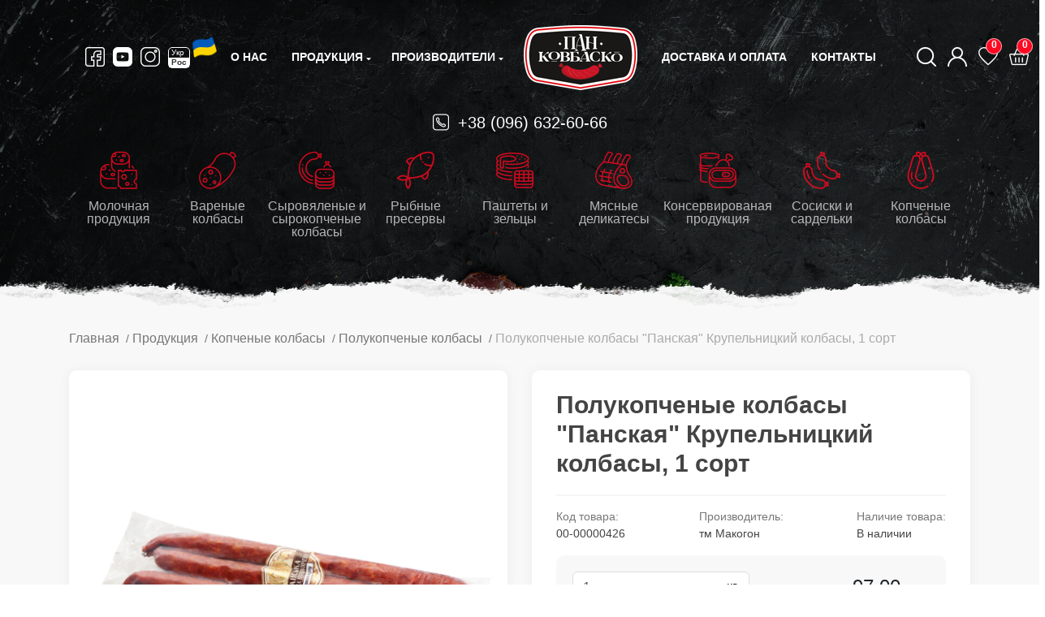

--- FILE ---
content_type: text/html; charset=utf-8
request_url: https://pankovbasko.com/ru/product/kr-n-k-panskaya
body_size: 11059
content:

<!DOCTYPE html>
<html dir="ltr" lang="ru" class="desktop portrait no-js">
<head>
<title>Полукопченые колбасы &quot;Панская&quot; Крупельницкий колбасы, 1 сорт | купить по лучшим ценам.</title>
<meta name="description" content="Полукопченые колбасы &quot;Панская&quot; Крупельницкий колбасы, 1 сорт в интернет-магазине Пан Ковбаско. Тел: (096) 632-60-66. Доставка, качество продукции от производителя." />
<meta name="keywords" content="Полукопченые колбасы &quot;Панская&quot; Крупельницкий колбасы, 1 сорт" />
<meta charset="UTF-8">
<meta name="viewport" content="width=device-width, initial-scale=1">
<meta http-equiv="X-UA-Compatible" content="IE=edge">
<!-- Open Graph -->
<meta property=og:title content="Полукопченые колбасы &quot;Панская&quot; Крупельницкий колбасы, 1 сорт | купить по лучшим ценам.">
<meta property=og:description content="Полукопченые колбасы &quot;Панская&quot; Крупельницкий колбасы, 1 сорт в интернет-магазине Пан Ковбаско. Тел: (096) 632-60-66. Доставка, качество продукции от производителя.">
<meta property=og:url content="https://pankovbasko.com/ru/product/kr-n-k-panskaya">
<meta property=og:image content="/Contents/images/header-logo.png">

<link rel="alternate" href="https://pankovbasko.com/ua/product/kr-n-k-panskaya" hreflang="uk" />
<link rel="alternate" href="https://pankovbasko.com/ru/product/kr-n-k-panskaya" hreflang="ru" />
<link rel="canonical" href="https://pankovbasko.com/ru/product/kr-n-k-panskaya" />

<meta name="google-site-verification" content="2qBImA0rTsCC1UnjFdvOFNSHHp3gLV5WftN4cdDdXA4" />
<link href="/favicon.ico?v=1706201115" rel="icon">
<link href="/Contents/fonts/flaticon/font/Flaticon.ttf" rel="preload" as="font" type="font/ttf" crossorigin="anonymous">
<link href="/Contents/fonts/flaticon/font/Flaticon.woff" rel="preload" as="font" type="font/woff" crossorigin="anonymous">
<link href="/Contents/fonts/flaticon/font/Flaticon.woff2" rel="preload" as="font" type="font/woff2" crossorigin="anonymous">
<link href="/Styles/Layout?v=H5xGDbVew_2QXhVW6_xkpHsSKXputtb93XMhg8lvpdU1" rel="stylesheet"/>



<!-- <link rel="stylesheet" href="~/Contents/css/bootstrap.min.css"> -->
<!-- <link rel="stylesheet" href="~/Scripts/libraries/OwlCarousel2-2.3.4/dist/assets/owl.carousel.min.css"> -->
<!-- <link rel="stylesheet" href="~/Scripts/libraries/OwlCarousel2-2.3.4/dist/assets/owl.theme.default.min.css"> -->
<!-- <link rel="stylesheet" href="~/Contents/fonts/flaticon/font/flaticon.css"> -->
<!-- <link rel="stylesheet" href="~/Contents/css/style.css"> -->
<link rel="preconnect" href="https://www.google-analytics.com">
<link rel="dns-prefetch" href="https://www.google-analytics.com">
<!-- Mikromarkup -->


<script>
document.documentElement.className = document.documentElement.className.replace("no-js", "js");
</script>
</head>
<body class="common-home ">

<div class="swipe-shadow" data-swipeMenu-shadow></div>
<div class="swipe" data-swipeMenu-container>
<div class="swipe-container">
<div class="swipe-menu">
<div class="swipe-menu-title">
<h3>Каталог</h3>
<button type="button" title="Close" class="menu-close" data-swiperMenu-close><i class="flaticon-cancel"></i></button>
</div>
<ul>
 <li class="mobile-menu-item mobile-dropdown-menu">
<div class="mobile-menu-link" data-menu-link-block>
<a class="mobile-menu-link-dropdown" href="/ru/catalog/molochnaya-produkchuya/all">
Молочная продукция
</a>
<div class="mobile-menu-arrow" data-menu-link-arrow>
<i class="flaticon-down-arrow-1"></i>
</div>
</div>
<div class="mobile-submenu-dropdown" data-menu-dropdown-block>
<ul class="mobile-submenu-list">
 <li class="mobile-submenu-item">
<a class="mobile-menu-link" href="/ru/catalog/sur/all">Сыр</a>
</li>
 <li class="mobile-submenu-item">
<a class="mobile-menu-link" href="/ru/catalog/smetana/all">Сметана </a>
</li>
 <li class="mobile-submenu-item">
<a class="mobile-menu-link" href="/ru/catalog/sladkosluvochnoe-maslo/all">Сливочное масло</a>
</li>
 <li class="mobile-submenu-item">
<a class="mobile-menu-link" href="/ru/catalog/jogurtu/all">Йогурты</a>
</li>
 <li class="mobile-submenu-item">
<a class="mobile-menu-link" href="/ru/catalog/smetankovi-musu/all">Сметанный мусс</a>
</li>
 <li class="mobile-submenu-item">
<a class="mobile-menu-link" href="/ru/catalog/moloko/all">Молоко</a>
</li>
 <li class="mobile-submenu-item">
<a class="mobile-menu-link" href="/ru/catalog/kefur-u-ryazhenka/all">Кефир и ряженка</a>
</li>
 </ul>
</div>
</li>
 <li class="mobile-menu-item mobile-dropdown-menu">
<div class="mobile-menu-link" data-menu-link-block>
<a class="mobile-menu-link-dropdown" href="/ru/catalog/varenue-kolbasu/all">
Вареные колбасы
</a>
<div class="mobile-menu-arrow" data-menu-link-arrow>
<i class="flaticon-down-arrow-1"></i>
</div>
</div>
<div class="mobile-submenu-dropdown" data-menu-dropdown-block>
<ul class="mobile-submenu-list">
 <li class="mobile-submenu-item">
<a class="mobile-menu-link" href="/ru/catalog/varenue-kolbasu/all">Вареные колбасы</a>
</li>
 <li class="mobile-submenu-item">
<a class="mobile-menu-link" href="/ru/catalog/varenue-shpukachku/all">Вареные шпикачки</a>
</li>
 </ul>
</div>
</li>
 <li class="mobile-menu-item mobile-dropdown-menu">
<div class="mobile-menu-link" data-menu-link-block>
<a class="mobile-menu-link-dropdown" href="/ru/catalog/surovyalenue-u-surokopchenue-kolbasu/all">
Сыровяленые и сырокопченые колбасы
</a>
<div class="mobile-menu-arrow" data-menu-link-arrow>
<i class="flaticon-down-arrow-1"></i>
</div>
</div>
<div class="mobile-submenu-dropdown" data-menu-dropdown-block>
<ul class="mobile-submenu-list">
 <li class="mobile-submenu-item">
<a class="mobile-menu-link" href="/ru/catalog/surovyalenue-kolbasu/all">Сыровяленые колбасы</a>
</li>
 <li class="mobile-submenu-item">
<a class="mobile-menu-link" href="/ru/catalog/surokopchenue-kolbasu/all">Сырокопченые колбасы</a>
</li>
 <li class="mobile-submenu-item">
<a class="mobile-menu-link" href="/ru/catalog/sneku/all">Снеки</a>
</li>
 </ul>
</div>
</li>
 <li class="mobile-menu-item mobile-dropdown-menu">
<div class="mobile-menu-link" data-menu-link-block>
<a class="mobile-menu-link-dropdown" href="/ru/catalog/rubnue-preservu/all">
Рыбные пресервы
</a>
<div class="mobile-menu-arrow" data-menu-link-arrow>
<i class="flaticon-down-arrow-1"></i>
</div>
</div>
<div class="mobile-submenu-dropdown" data-menu-dropdown-block>
<ul class="mobile-submenu-list">
 <li class="mobile-submenu-item">
<a class="mobile-menu-link" href="/ru/catalog/salaka/all">Салака</a>
</li>
 <li class="mobile-submenu-item">
<a class="mobile-menu-link" href="/ru/catalog/skumbruya/all">Скумбрия</a>
</li>
 <li class="mobile-submenu-item">
<a class="mobile-menu-link" href="/ru/catalog/seld/all">Сельдь</a>
</li>
 <li class="mobile-submenu-item">
<a class="mobile-menu-link" href="/ru/catalog/neskolko/all">Килька</a>
</li>
 <li class="mobile-submenu-item">
<a class="mobile-menu-link" href="/ru/catalog/muduu/all">Мидии</a>
</li>
 <li class="mobile-submenu-item">
<a class="mobile-menu-link" href="/ru/catalog/losos/all">Лосось</a>
</li>
 <li class="mobile-submenu-item">
<a class="mobile-menu-link" href="/ru/catalog/kulunaruya/all">Кулинария</a>
</li>
 </ul>
</div>
</li>
 <li class="mobile-menu-item mobile-dropdown-menu">
<div class="mobile-menu-link" data-menu-link-block>
<a class="mobile-menu-link-dropdown" href="/ru/catalog/pashtetu-u-zelchu/all">
Паштеты и зельцы
</a>
<div class="mobile-menu-arrow" data-menu-link-arrow>
<i class="flaticon-down-arrow-1"></i>
</div>
</div>
<div class="mobile-submenu-dropdown" data-menu-dropdown-block>
<ul class="mobile-submenu-list">
 <li class="mobile-submenu-item">
<a class="mobile-menu-link" href="/ru/catalog/zelchu-u-saltusonu/all">Зельцы и салтисоны</a>
</li>
 <li class="mobile-submenu-item">
<a class="mobile-menu-link" href="/ru/catalog/pashtetu/all">Паштеты</a>
</li>
 <li class="mobile-submenu-item">
<a class="mobile-menu-link" href="/ru/catalog/luvernue-kolbasu/all">Ливерные колбасы</a>
</li>
 </ul>
</div>
</li>
 <li class="mobile-menu-item mobile-dropdown-menu">
<div class="mobile-menu-link" data-menu-link-block>
<a class="mobile-menu-link-dropdown" href="/ru/catalog/myasnue-delukatesu/all">
Мясные деликатесы
</a>
<div class="mobile-menu-arrow" data-menu-link-arrow>
<i class="flaticon-down-arrow-1"></i>
</div>
</div>
<div class="mobile-submenu-dropdown" data-menu-dropdown-block>
<ul class="mobile-submenu-list">
 <li class="mobile-submenu-item">
<a class="mobile-menu-link" href="/ru/catalog/myasnue-delukatesu-varenue/all">Мясные деликатесы вареные</a>
</li>
 <li class="mobile-submenu-item">
<a class="mobile-menu-link" href="/ru/catalog/myasnue-delukatesu-pechenue/all">Мясные деликатесы печеные</a>
</li>
 <li class="mobile-submenu-item">
<a class="mobile-menu-link" href="/ru/catalog/myasnue-delukatesu-kopchenue/all">Мясные деликатесы копченые</a>
</li>
 <li class="mobile-submenu-item">
<a class="mobile-menu-link" href="/ru/catalog/krovyanaya-kolbasa/all">Кровяная колбаса</a>
</li>
 <li class="mobile-submenu-item">
<a class="mobile-menu-link" href="/ru/catalog/myasnue-ruletu/all">Мясные рулеты</a>
</li>
 <li class="mobile-submenu-item">
<a class="mobile-menu-link" href="/ru/catalog/myasnue-delukatesu-surokopchenue/all">Мясные деликатесы сырокопченые</a>
</li>
 <li class="mobile-submenu-item">
<a class="mobile-menu-link" href="/ru/catalog/farsh/all">Фарш</a>
</li>
 <li class="mobile-submenu-item">
<a class="mobile-menu-link" href="/ru/catalog/produkchuya-uz-sala/all">Продукция из сала</a>
</li>
 </ul>
</div>
</li>
 <li class="mobile-menu-item mobile-dropdown-menu">
<div class="mobile-menu-link" data-menu-link-block>
<a class="mobile-menu-link-dropdown" href="/ru/catalog/konservu/all">
Консервированая продукция
</a>
<div class="mobile-menu-arrow" data-menu-link-arrow>
<i class="flaticon-down-arrow-1"></i>
</div>
</div>
<div class="mobile-submenu-dropdown" data-menu-dropdown-block>
<ul class="mobile-submenu-list">
 <li class="mobile-submenu-item">
<a class="mobile-menu-link" href="/ru/catalog/konservu/all">Консервы</a>
</li>
 <li class="mobile-submenu-item">
<a class="mobile-menu-link" href="/ru/catalog/tushenku/all">Тушенки</a>
</li>
 <li class="mobile-submenu-item">
<a class="mobile-menu-link" href="/ru/catalog/sousu/all">Соусы</a>
</li>
 </ul>
</div>
</li>
 <li class="mobile-menu-item mobile-dropdown-menu">
<div class="mobile-menu-link" data-menu-link-block>
<a class="mobile-menu-link-dropdown" href="/ru/catalog/sosusku-u-sardelku/all">
Сосиски и сардельки
</a>
<div class="mobile-menu-arrow" data-menu-link-arrow>
<i class="flaticon-down-arrow-1"></i>
</div>
</div>
<div class="mobile-submenu-dropdown" data-menu-dropdown-block>
<ul class="mobile-submenu-list">
 <li class="mobile-submenu-item">
<a class="mobile-menu-link" href="/ru/catalog/sardelku/all">Сардельки</a>
</li>
 <li class="mobile-submenu-item">
<a class="mobile-menu-link" href="/ru/catalog/sosusku/all">Сосиски</a>
</li>
 </ul>
</div>
</li>
 <li class="mobile-menu-item mobile-dropdown-menu">
<div class="mobile-menu-link" data-menu-link-block>
<a class="mobile-menu-link-dropdown" href="/ru/catalog/kopchenue-kolbasu/all">
Копченые колбасы
</a>
<div class="mobile-menu-arrow" data-menu-link-arrow>
<i class="flaticon-down-arrow-1"></i>
</div>
</div>
<div class="mobile-submenu-dropdown" data-menu-dropdown-block>
<ul class="mobile-submenu-list">
 <li class="mobile-submenu-item">
<a class="mobile-menu-link" href="/ru/catalog/polukopchenue-kolbasu/all">Полукопченые колбасы</a>
</li>
 <li class="mobile-submenu-item">
<a class="mobile-menu-link" href="/ru/catalog/vareno-kopchenue-kolbasu/all">Варено-копченые колбасы</a>
</li>
 <li class="mobile-submenu-item">
<a class="mobile-menu-link" href="/ru/catalog/vetchunnue-kolbasu/all">Ветчинные колбасы</a>
</li>
 <li class="mobile-submenu-item">
<a class="mobile-menu-link" href="/ru/catalog/kolbasu-kolchamu/all">Колбасы кольцами</a>
</li>
 <li class="mobile-submenu-item">
<a class="mobile-menu-link" href="/ru/catalog/kopchenue-shpukachku/all">Копченые шпикачки</a>
</li>
 <li class="mobile-submenu-item">
<a class="mobile-menu-link" href="/ru/catalog/kolbaski-dlya-grilya/all">Колбаски для гриля</a>
</li>
 </ul>
</div>
</li>
 </ul>
<div class="swipe-menu-title">
<h3>Меню</h3>
</div>
<ul>

<li class="mobile-item">
<a href="/ru/manufacturers" title="Производители">
Производители
</a>
</li>
<li class="mobile-item">
<a href="/ru/aboutus" title="О нас" id="wishlist-total">
<span>О нас</span>
</a>
</li>
<li class="mobile-item">
<a href="/ru/delivery" title="Доставка и оплата">
<span>Доставка и оплата</span>
</a>
</li>
<li class="mobile-menu-item">
<a href="/ru/contacts" title="Контакты">
Контакты
</a>
</li>
<li class="mobile-menu-item">
<div class="d-flex">
<a href="https://facebook.com/pan.kovbasko/" class="header-icon-link social-link" target="_blank" rel="nofollow">
<i class="flaticon-facebook"></i>
</a>
<a href="https://youtube.com/channel/UC2-2ojXU0Mb4GBHloL1k30w" class="header-icon-link social-link" target="_blank" rel="nofollow">
<i class="flaticon-youtube-2"></i>
</a>
<a href="https://instagram.com/pan.kovbasko/" class="header-icon-link social-link" target="_blank" rel="nofollow">
<i class="flaticon-instagram"></i>
</a>
</div>
</li>
<li class="mobile-menu-item">
<div class="mobile-menu-lang-block">
<ul class="d-flex">

 <li>
<a href="https://pankovbasko.com/ua/product/kr-n-k-panskaya" title="Украинский">UA</a>
</li>
<li>
<a href="javascript:void(0);" class="active" title="Русский">RU</a>
</li>
 
</ul>
</div>
</li>
</ul>
</div>
</div>
</div>
<div class="wrapper">
<header>
<div class="header_bg">
<picture>



<source srcset="/Contents/images/header_bg_991.jpeg" media="(max-width: 991px) and (min-width: 768px)">
<source srcset="/Contents/images/header_bg_767.jpeg" media="(max-width: 767px) and (min-width: 601px)">
<source srcset="/Contents/images/header_bg_640.jpeg" media="(max-width: 600px) and (min-width: 521px)">
<source srcset="/Contents/images/header_bg_575.jpeg" media="(max-width: 520px) and (min-width: 415px)">
<source srcset="/Contents/images/header_bg_414.jpeg" media="(max-width: 414px) and (min-width: 361px)">
<source srcset="/Contents/images/header_bg_360.jpeg" media="(max-width: 360px)">
<img loading="lazy" src="/Contents/images/header_bg.jpeg" alt="Свежие и качественные продукты для вашего рациона" title="Свежие и качественные продукты для вашего рациона">
</picture>
</div>
<section class="top-menu">
<div class="container">
<div class="row w-100 d-flex align-items-center justify-content-between flex-nowrap m-0" data-search-container>
<div class="col-auto d-none d-sm-flex fixed-hide">
<!-- <div class="social-block"> -->
<a href="javascript:void(0);" class="header-icon-link swipe-control d-lg-none d-inline-block" data-swipeMenu-btn>
<i class="flaticon-menu-1"></i>
</a>
<a href="https://facebook.com/pan.kovbasko/" class="header-icon-link" target="_blank" rel="nofollow">
<i class="flaticon-facebook"></i>
</a>
<a href="https://youtube.com/channel/UC2-2ojXU0Mb4GBHloL1k30w" class="header-icon-link" target="_blank" rel="nofollow">
<i class="flaticon-youtube-2"></i>
</a>
<a href="https://instagram.com/pan.kovbasko/" class="header-icon-link" target="_blank" rel="nofollow">
<i class="flaticon-instagram"></i>
</a>

 <a href="https://pankovbasko.com/ua/product/kr-n-k-panskaya" class="header-icon-link header-lang" title="Русский">
<span class="lang">
<span>Укр</span>
<span class="active">Рос</span>
</span>
</a>
 
<!-- </div> -->
</div>
<div class="col-auto d-sm-none d-inline-flex fixed-hide">
<a href="javascript:void(0);" class="header-icon-link swipe-control d-lg-none d-inline-block" data-swipeMenu-btn>
<i class="flaticon-menu-1"></i>
</a>
</div>
<div class="col-auto d-sm-none d-inline-flex fixed-hide">
<a href="javascript:void(0);" class="header-icon-link" data-authorization-btn>
<i class="flaticon-user"></i>
</a>
</div>
<div class="col-auto">
<div class="menu-list">
<ul class="d-flex align-items-center">
<li class="menu-item fixed-hide">
<a href="/ru/aboutus" title="О нас">О нас</a>
</li>
<li class="menu-item dropdown-menu-item">
<a class="fixed-hide" href="/ru/catalogs" title="Продукция">
Продукция
</a>
<a class="fixed-show" href="/ru/catalogs" title="Продукция">
<i class="flaticon-open-menu"></i>
</a>
<div class="dropdown-submenu">
<div class="submenu-block w-100 d-flex">
<div class="submenu-menu-block w-100" data-submenu>
<div class="submenu-block-title">
Каталог продукції
</div>
<div class="submenu-block-block">
<ul class="submenu-block-list" data-submenu-list>
 <li class="submenu-list-item active" data-submenu-list-item="1">
<a href="/ru/catalog/molochnaya-produkchuya/all">Молочная продукция</a>
</li>
 <li class="submenu-list-item " data-submenu-list-item="2">
<a href="/ru/catalog/varenue-kolbasu/all">Вареные колбасы</a>
</li>
 <li class="submenu-list-item " data-submenu-list-item="3">
<a href="/ru/catalog/surovyalenue-u-surokopchenue-kolbasu/all">Сыровяленые и сырокопченые колбасы</a>
</li>
 <li class="submenu-list-item " data-submenu-list-item="4">
<a href="/ru/catalog/rubnue-preservu/all">Рыбные пресервы</a>
</li>
 <li class="submenu-list-item " data-submenu-list-item="5">
<a href="/ru/catalog/pashtetu-u-zelchu/all">Паштеты и зельцы</a>
</li>
 <li class="submenu-list-item " data-submenu-list-item="6">
<a href="/ru/catalog/myasnue-delukatesu/all">Мясные деликатесы</a>
</li>
 <li class="submenu-list-item " data-submenu-list-item="7">
<a href="/ru/catalog/konservu/all">Консервированая продукция</a>
</li>
 <li class="submenu-list-item " data-submenu-list-item="8">
<a href="/ru/catalog/sosusku-u-sardelku/all">Сосиски и сардельки</a>
</li>
 <li class="submenu-list-item " data-submenu-list-item="9">
<a href="/ru/catalog/kopchenue-kolbasu/all">Копченые колбасы</a>
</li>
 </ul>
<div class="submenu-block-info" data-submenu-info>
<ul class="submenu-block-info-list">
 <li class="submenu-list-item" data-submenu-info-item="1" style="display:block;">
<div class="submenu-submenu-block">
<ul>
 <li>
<a href="/ru/catalog/sur/all">Сыр</a>
</li>
 <li>
<a href="/ru/catalog/smetana/all">Сметана </a>
</li>
 <li>
<a href="/ru/catalog/sladkosluvochnoe-maslo/all">Сливочное масло</a>
</li>
 <li>
<a href="/ru/catalog/jogurtu/all">Йогурты</a>
</li>
 <li>
<a href="/ru/catalog/smetankovi-musu/all">Сметанный мусс</a>
</li>
 <li>
<a href="/ru/catalog/moloko/all">Молоко</a>
</li>
 <li>
<a href="/ru/catalog/kefur-u-ryazhenka/all">Кефир и ряженка</a>
</li>
 </ul>
<div class="submenu-submenu-img">

<img loading="lazy" src="/db-resources/category/BK00000000012.png">
</div>
</div>
</li>
 <li class="submenu-list-item" data-submenu-info-item="2" style="display:none;">
<div class="submenu-submenu-block">
<ul>
 <li>
<a href="/ru/catalog/varenue-kolbasu/all">Вареные колбасы</a>
</li>
 <li>
<a href="/ru/catalog/varenue-shpukachku/all">Вареные шпикачки</a>
</li>
 </ul>
<div class="submenu-submenu-img">

<img loading="lazy" src="/db-resources/category/BK00000000013.png">
</div>
</div>
</li>
 <li class="submenu-list-item" data-submenu-info-item="3" style="display:none;">
<div class="submenu-submenu-block">
<ul>
 <li>
<a href="/ru/catalog/surovyalenue-kolbasu/all">Сыровяленые колбасы</a>
</li>
 <li>
<a href="/ru/catalog/surokopchenue-kolbasu/all">Сырокопченые колбасы</a>
</li>
 <li>
<a href="/ru/catalog/sneku/all">Снеки</a>
</li>
 </ul>
<div class="submenu-submenu-img">

<img loading="lazy" src="/db-resources/category/BK00000000014.png">
</div>
</div>
</li>
 <li class="submenu-list-item" data-submenu-info-item="4" style="display:none;">
<div class="submenu-submenu-block">
<ul>
 <li>
<a href="/ru/catalog/salaka/all">Салака</a>
</li>
 <li>
<a href="/ru/catalog/skumbruya/all">Скумбрия</a>
</li>
 <li>
<a href="/ru/catalog/seld/all">Сельдь</a>
</li>
 <li>
<a href="/ru/catalog/neskolko/all">Килька</a>
</li>
 <li>
<a href="/ru/catalog/muduu/all">Мидии</a>
</li>
 <li>
<a href="/ru/catalog/losos/all">Лосось</a>
</li>
 <li>
<a href="/ru/catalog/kulunaruya/all">Кулинария</a>
</li>
 </ul>
<div class="submenu-submenu-img">

<img loading="lazy" src="/db-resources/category/BK00000000016.png">
</div>
</div>
</li>
 <li class="submenu-list-item" data-submenu-info-item="5" style="display:none;">
<div class="submenu-submenu-block">
<ul>
 <li>
<a href="/ru/catalog/zelchu-u-saltusonu/all">Зельцы и салтисоны</a>
</li>
 <li>
<a href="/ru/catalog/pashtetu/all">Паштеты</a>
</li>
 <li>
<a href="/ru/catalog/luvernue-kolbasu/all">Ливерные колбасы</a>
</li>
 </ul>
<div class="submenu-submenu-img">

<img loading="lazy" src="/db-resources/category/BK00000000017.png">
</div>
</div>
</li>
 <li class="submenu-list-item" data-submenu-info-item="6" style="display:none;">
<div class="submenu-submenu-block">
<ul>
 <li>
<a href="/ru/catalog/myasnue-delukatesu-varenue/all">Мясные деликатесы вареные</a>
</li>
 <li>
<a href="/ru/catalog/myasnue-delukatesu-pechenue/all">Мясные деликатесы печеные</a>
</li>
 <li>
<a href="/ru/catalog/myasnue-delukatesu-kopchenue/all">Мясные деликатесы копченые</a>
</li>
 <li>
<a href="/ru/catalog/krovyanaya-kolbasa/all">Кровяная колбаса</a>
</li>
 <li>
<a href="/ru/catalog/myasnue-ruletu/all">Мясные рулеты</a>
</li>
 <li>
<a href="/ru/catalog/myasnue-delukatesu-surokopchenue/all">Мясные деликатесы сырокопченые</a>
</li>
 <li>
<a href="/ru/catalog/farsh/all">Фарш</a>
</li>
 <li>
<a href="/ru/catalog/produkchuya-uz-sala/all">Продукция из сала</a>
</li>
 </ul>
<div class="submenu-submenu-img">

<img loading="lazy" src="/db-resources/category/BK00000000018.png">
</div>
</div>
</li>
 <li class="submenu-list-item" data-submenu-info-item="7" style="display:none;">
<div class="submenu-submenu-block">
<ul>
 <li>
<a href="/ru/catalog/konservu/all">Консервы</a>
</li>
 <li>
<a href="/ru/catalog/tushenku/all">Тушенки</a>
</li>
 <li>
<a href="/ru/catalog/sousu/all">Соусы</a>
</li>
 </ul>
<div class="submenu-submenu-img">

<img loading="lazy" src="/db-resources/category/BK00000000019.png">
</div>
</div>
</li>
 <li class="submenu-list-item" data-submenu-info-item="8" style="display:none;">
<div class="submenu-submenu-block">
<ul>
 <li>
<a href="/ru/catalog/sardelku/all">Сардельки</a>
</li>
 <li>
<a href="/ru/catalog/sosusku/all">Сосиски</a>
</li>
 </ul>
<div class="submenu-submenu-img">

<img loading="lazy" src="/db-resources/category/BK00000000034.png">
</div>
</div>
</li>
 <li class="submenu-list-item" data-submenu-info-item="9" style="display:none;">
<div class="submenu-submenu-block">
<ul>
 <li>
<a href="/ru/catalog/polukopchenue-kolbasu/all">Полукопченые колбасы</a>
</li>
 <li>
<a href="/ru/catalog/vareno-kopchenue-kolbasu/all">Варено-копченые колбасы</a>
</li>
 <li>
<a href="/ru/catalog/vetchunnue-kolbasu/all">Ветчинные колбасы</a>
</li>
 <li>
<a href="/ru/catalog/kolbasu-kolchamu/all">Колбасы кольцами</a>
</li>
 <li>
<a href="/ru/catalog/kopchenue-shpukachku/all">Копченые шпикачки</a>
</li>
 <li>
<a href="/ru/catalog/kolbaski-dlya-grilya/all">Колбаски для гриля</a>
</li>
 </ul>
<div class="submenu-submenu-img">

<img loading="lazy" src="/db-resources/category/BK00000000015.png">
</div>
</div>
</li>
 </ul>
</div>
</div>
</div>
</div>
</div>
</li>
<li class="menu-item dropdown-menu-item fixed-hide">
<a href="/ru/manufacturers" title="Производители">
Производители
</a>
<div class="dropdown-submenu">
<div class="submenu-block w-100 d-flex">
<div class="submenu-menu-block w-100" data-submenu>
<div class="submenu-block-title">
Каталог виробників
</div>
<div class="submenu-block-block">
<ul class="submenu-block-list submenu-column">
 <li class="submenu-list-item">
<a href="/ru/manufacturer/tm-moya-kolbaska/all">тм Моя Колбаска</a>
</li>
 <li class="submenu-list-item">
<a href="/ru/manufacturer/eurocommerce-ltd/all">тм Eurocommerce LTD</a>
</li>
 <li class="submenu-list-item">
<a href="/ru/manufacturer/tm-vlan-plyus/all">тм Влан Плюс</a>
</li>
 <li class="submenu-list-item">
<a href="/ru/manufacturer/chp-sadovskuj-v-u/all">чп Садовский В.И</a>
</li>
 <li class="submenu-list-item">
<a href="/ru/manufacturer/tm-gowanski-kolbasu/all">тм Гощанские колбасы</a>
</li>
 <li class="submenu-list-item">
<a href="/ru/manufacturer/tm-barvunok/all">тм Барвинок</a>
</li>
 <li class="submenu-list-item">
<a href="/ru/manufacturer/tm-bimol/all">тм Бимол</a>
</li>
 <li class="submenu-list-item">
<a href="/ru/manufacturer/tm-verbena/all">тм Вербена</a>
</li>
 <li class="submenu-list-item">
<a href="/ru/manufacturer/tm-gayar/all">тм Гаяр</a>
</li>
 <li class="submenu-list-item">
<a href="/ru/manufacturer/tm-delukates/all">тм Деликатес</a>
</li>
 <li class="submenu-list-item">
<a href="/ru/manufacturer/tm-zhatkivski-kolbasu/all">тм Жадковские колбасы</a>
</li>
 <li class="submenu-list-item">
<a href="/ru/manufacturer/tm-zakarpatskue-kolbasu/all">тм Закарпатские колбасы</a>
</li>
 <li class="submenu-list-item">
<a href="/ru/manufacturer/tm-kolbasu-v-v/all">ООО Велико-Олексинские колбасы</a>
</li>
 <li class="submenu-list-item">
<a href="/ru/manufacturer/tm-martunovskaya/all">тм Мартыновская</a>
</li>
 <li class="submenu-list-item">
<a href="/ru/manufacturer/tm-m-yasnuj-dom-brashno/all">тм Мясной дом Брашнo</a>
</li>
 <li class="submenu-list-item">
<a href="/ru/manufacturer/tm-myasnov/all">тм Мяснов</a>
</li>
 <li class="submenu-list-item">
<a href="/ru/manufacturer/tm-rubak/all">тм Рыбак</a>
</li>
 <li class="submenu-list-item">
<a href="/ru/manufacturer/tm-stovpunski-kolbasu/all">тм Стовпынские колбасы</a>
</li>
 <li class="submenu-list-item">
<a href="/ru/manufacturer/tm-sofuya/all">тм София</a>
</li>
 <li class="submenu-list-item">
<a href="/ru/manufacturer/tm-hodorovskuj-m-yasokombinat/all">тм Ходоровский мясокомбинат</a>
</li>
 <li class="submenu-list-item">
<a href="/ru/manufacturer/tm-hutoryanka/all">тм Хуторянка</a>
</li>
 <li class="submenu-list-item">
<a href="/ru/manufacturer/tm-kaluna/all">тм Калина</a>
</li>
 <li class="submenu-list-item">
<a href="/ru/manufacturer/tm-sluch/all">тм Случ</a>
</li>
 <li class="submenu-list-item">
<a href="/ru/manufacturer/tm-stemp/all">тм Стемп</a>
</li>
 <li class="submenu-list-item">
<a href="/ru/manufacturer/tm-vkusnogo/all">тм Смачного</a>
</li>
 <li class="submenu-list-item">
<a href="/ru/manufacturer/tm-zorya-dnepropetrovsk/all">тм Зоря Днепропетровск</a>
</li>
 <li class="submenu-list-item">
<a href="/ru/manufacturer/tm-ajrus/all">тм Айрис</a>
</li>
 <li class="submenu-list-item">
<a href="/ru/manufacturer/tm-korist/all">тм Користь</a>
</li>
 <li class="submenu-list-item">
<a href="/ru/manufacturer/tm-voskodavu/all">тм Воскодавские колбасы</a>
</li>
 <li class="submenu-list-item">
<a href="/ru/manufacturer/lvu/all">тм ЛГВ</a>
</li>
 <li class="submenu-list-item">
<a href="/ru/manufacturer/tm-vuksus/all">тм Виксус</a>
</li>
 <li class="submenu-list-item">
<a href="/ru/manufacturer/tm-sokol/all">тм Сокол</a>
</li>
 <li class="submenu-list-item">
<a href="/ru/manufacturer/tm-tarasivski-kolbasu/all">тм Тарасовские колбасы</a>
</li>
 <li class="submenu-list-item">
<a href="/ru/manufacturer/tm-makogon/all">тм Макогон</a>
</li>
 <li class="submenu-list-item">
<a href="/ru/manufacturer/tm-struyivechki-kolbasu/all">тм Стриивецкие колбасы</a>
</li>
 <li class="submenu-list-item">
<a href="/ru/manufacturer/novovolunskuj-myasokombunat/all">тм Нововолынский Мясокомбинат</a>
</li>
 <li class="submenu-list-item">
<a href="/ru/manufacturer/tm-polesskue-kolbasu/all">тм Полесские колбасы </a>
</li>
 <li class="submenu-list-item">
<a href="/ru/manufacturer/tm-gorodok/all">тм Городок</a>
</li>
 <li class="submenu-list-item">
<a href="/ru/manufacturer/tovaru-uz-evropu/all">Товары из Европы</a>
</li>
 <li class="submenu-list-item">
<a href="/ru/manufacturer/tm-masar/all">тм Масар</a>
</li>
 <li class="submenu-list-item">
<a href="/ru/manufacturer/tm-pan-kovbasko/all">тм Пан Ковбаско</a>
</li>
 <li class="submenu-list-item">
<a href="/ru/manufacturer/ooo-akchent/all">ООО Акцент</a>
</li>
 <li class="submenu-list-item">
<a href="/ru/manufacturer/kolbasu-yavoruvwunu/all">колбасы Яворивщины</a>
</li>
 <li class="submenu-list-item">
<a href="/ru/manufacturer/tm-vov/all">тм ВОВ</a>
</li>
 <li class="submenu-list-item">
<a href="/ru/manufacturer/mono/all">Моно</a>
</li>
 <li class="submenu-list-item">
<a href="/ru/manufacturer/staruchkuj-myasokombunat/all">Старицкий Мясокомбинат</a>
</li>
 <li class="submenu-list-item">
<a href="/ru/manufacturer/s-dovgoshuya/all">с. Довгошия</a>
</li>
 <li class="submenu-list-item">
<a href="/ru/manufacturer/tm-sobush/all">тм Собуш</a>
</li>
 <li class="submenu-list-item">
<a href="/ru/manufacturer/renet/all">Ренет</a>
</li>
 <li class="submenu-list-item">
<a href="/ru/manufacturer/ooo-gajsunskuj-molokozavod/all">ООО Гайсинский Молокозавод</a>
</li>
 <li class="submenu-list-item">
<a href="/ru/manufacturer/ooo-ternomulk/all">ООО Терномилк</a>
</li>
 <li class="submenu-list-item">
<a href="/ru/manufacturer/rubnuj-cheh-babuj/all">Рыбный цех Бабий</a>
</li>
 <li class="submenu-list-item">
<a href="/ru/manufacturer/tm-monashunskue-suru/all">тм Монашинские Сыры</a>
</li>
 <li class="submenu-list-item">
<a href="/ru/manufacturer/vorzel-fud/all">Ворзель-Фуд</a>
</li>
 <li class="submenu-list-item">
<a href="/ru/manufacturer/maslo/all">Масло</a>
</li>
 <li class="submenu-list-item">
<a href="/ru/manufacturer/tm-molokuya/all">тм Молокия</a>
</li>
 <li class="submenu-list-item">
<a href="/ru/manufacturer/tm-zhutomurskuj-molokozavod/all">тм Житомирский молокозавод</a>
</li>
 <li class="submenu-list-item">
<a href="/ru/manufacturer/%D0%A1%D0%BA%D0%BB%D0%B0%D0%B4%20%D0%A1%D0%B0%D1%80%D0%BD%D0%B8/all">Склад Сарни</a>
</li>
 <li class="submenu-list-item">
<a href="/ru/manufacturer/galuchka-svizhuna/all">Галицька Свіжина</a>
</li>
 <li class="submenu-list-item">
<a href="/ru/manufacturer/gowanochka/all">Гощаночка</a>
</li>
 <li class="submenu-list-item">
<a href="/ru/manufacturer/peri-peri/all">Пері-Пері</a>
</li>
 <li class="submenu-list-item">
<a href="/ru/manufacturer/sosnuchkuj-surzavod/all">Сосницький сирзавод</a>
</li>
 <li class="submenu-list-item">
<a href="/ru/manufacturer/ukrayinski-suru/all">Українські сири</a>
</li>
 <li class="submenu-list-item">
<a href="/ru/manufacturer/tov-surok/all">ТОВ &quot;Сирок&quot;</a>
</li>
 <li class="submenu-list-item">
<a href="/ru/manufacturer/armenian-chees-jerky/all">Armenian Chees Jerky</a>
</li>
 <li class="submenu-list-item">
<a href="/ru/manufacturer/dobruj-m%E2%80%99yasar/all">Добрий м’ясар</a>
</li>
 <li class="submenu-list-item">
<a href="/ru/manufacturer/radomilk/all">Радомілк</a>
</li>
 <li class="submenu-list-item">
<a href="/ru/manufacturer/tov-ukrmolprodukt/all">ТОВ&quot;Укрмолпродукт&quot;</a>
</li>
 <li class="submenu-list-item">
<a href="/ru/manufacturer/vin-grup/all">Він-Груп</a>
</li>
 <li class="submenu-list-item">
<a href="/ru/manufacturer/revega/all">РЕВЕГА</a>
</li>
 </ul>
</div>
</div>
</div>
</div>
</li>
<li class="menu-item logo-menu-item fixed-hide">
<a href="/ru" title="Главная">
<img loading="lazy" src="/Contents/images/header-logo.png" alt="Главная" title="Главная">
</a>
</li>
<li class="menu-item fixed-hide">
<a href="/ru/delivery" title="Доставка и оплата">
Доставка и оплата
</a>
</li>
<li class="menu-item fixed-hide">
<a href="/ru/contacts" title="Контакты">
Контакты
</a>
</li>
</ul>
</div>
</div>
<div class="col-auto fixed-show">
<a href="tel:+380966326066" class="header-icon-link">
<i class="flaticon-apple"></i> <span>(096) 632-60-66 </span>
</a>
</div>
<a href="javascript:void(0);" id="search_bg" data-search-bg data-search-close></a>
<div id="search" data-search-block class="search" itemscope itemtype="http://schema.org/WebSite">
<meta itemprop="url" content="https://pankovbasko.com/" />
<form name="search-form" itemprop="potentialAction" itemscope itemtype="http://schema.org/SearchAction">
<div class="search-block">
<div class="hidden"
data-search
data-search-base-url="https://pankovbasko.com/search/"
data-search-language="ru"
data-search-name-filter-search="search"
data-prop-val-separator="="></div>

<meta itemprop="target" content="https://pankovbasko.com/search/search={str}/ru" />
<input name="str" type="text" placeholder="Поиск" autocomplete="off" itemprop="query-input" required>
<button type="submit" class="button-search"><i class="flaticon-loupe"></i></button>
<button type="button" class="button-search-close fixed-hide" data-search-close><i class="flaticon-cancel"></i></button>
</div>
<div class="search_result">
</div>
</form>
</div>
<div class="col-auto d-sm-none d-inline-flex">
<a href="javascript:void(0);" class="header-icon-link" data-search-open>
<i class="flaticon-loupe"></i>
</a>
</div>
<div class="col-auto">
<div class="user-block">
<a href="javascript:void(0);" class="header-icon-link d-none d-sm-inline-block fixed-hide" data-search-open>
<i class="flaticon-loupe"></i>
</a>
<a href="javascript:void(0);" class="d-none d-sm-inline-block header-icon-link" data-authorization-btn>
<i class="flaticon-user"></i>
</a>
<a href="javascript:void(0);"
id="desire"
class="header-icon-link d-none d-sm-inline-block"
data-desire-url-to-desire-page='/ru/cabinet/desire/all'>
<div class="hidden" data-desire
data-desire-in-desire='В списке желаний'
data-desire-add-to-desire='Добавить в список желаний'
data-desire-info-message-to-not-identity-user='Сперва нужно пройти авторизацию'
data-desire-info-message-error-process-in-server='Ошибка виполнения на сервере, повторише позднее'>
</div>
<div data-btn-desire data-loading-text="Загрузка...">
<i class="flaticon-like"></i>
<span class="count" data-desire-global-counter>0</span>
</div>
</a>
<a id="cart" href="javascript:void(0);" class="header-icon-link">
<div id="CartBtn">
<div class="hidden" data-cart="" data-cart-in-cart="В корзині" data-cart-add-to-cart="Додати в корзину"></div>
<i class="flaticon-shopping-cart"></i>
<span id="cart-total2" class="count">0</span>
</div>
</a>
</div>
</div>
</div>
</div>
</section>
<section class="top-phone">
<div class="container">
<div class="row">
<div class="col-12 d-flex justify-content-center header-phone-block">
<a href="tel:+380966326066" class="header-phone text-center">
<i class="flaticon-apple"></i>
+38 (096) 632-60-66
</a>
</div>
</div>
</div>
</section>
<section class="main-menu">
<div class="container">
<div class="row">
<ul class="col-12 d-flex align-items-center justify-content-between">
 <li class="main-menu-item">
<a href="/ru/catalog/molochnaya-produkchuya/all">
<div class="main-menu-icon">
<i class="flaticon-cheese"></i> </div>
<div class="main-menu-title">
Молочная продукция
</div>
</a>
</li>
 <li class="main-menu-item">
<a href="/ru/catalog/varenue-kolbasu/all">
<div class="main-menu-icon">
<i class="flaticon-sausage"></i> </div>
<div class="main-menu-title">
Вареные колбасы
</div>
</a>
</li>
 <li class="main-menu-item">
<a href="/ru/catalog/surovyalenue-u-surokopchenue-kolbasu/all">
<div class="main-menu-icon">
<i class="flaticon-sausage-and-ham"></i> </div>
<div class="main-menu-title">
Сыровяленые и сырокопченые колбасы
</div>
</a>
</li>
 <li class="main-menu-item">
<a href="/ru/catalog/rubnue-preservu/all">
<div class="main-menu-icon">
<i class="flaticon-icon-1691086"></i> </div>
<div class="main-menu-title">
Рыбные пресервы
</div>
</a>
</li>
 <li class="main-menu-item">
<a href="/ru/catalog/pashtetu-u-zelchu/all">
<div class="main-menu-icon">
<i class="flaticon-pancake"></i> </div>
<div class="main-menu-title">
Паштеты и зельцы
</div>
</a>
</li>
 <li class="main-menu-item">
<a href="/ru/catalog/myasnue-delukatesu/all">
<div class="main-menu-icon">
<i class="flaticon-meat-3"></i> </div>
<div class="main-menu-title">
Мясные деликатесы
</div>
</a>
</li>
 <li class="main-menu-item">
<a href="/ru/catalog/konservu/all">
<div class="main-menu-icon">
<i class="flaticon-preserves"></i> </div>
<div class="main-menu-title">
Консервированая продукция
</div>
</a>
</li>
 <li class="main-menu-item">
<a href="/ru/catalog/sosusku-u-sardelku/all">
<div class="main-menu-icon">
<i class="flaticon-meat-7"></i> </div>
<div class="main-menu-title">
Сосиски и сардельки
</div>
</a>
</li>
 <li class="main-menu-item">
<a href="/ru/catalog/kopchenue-kolbasu/all">
<div class="main-menu-icon">
<i class="flaticon-sausage-3"></i> </div>
<div class="main-menu-title">
Копченые колбасы
</div>
</a>
</li>
 </ul>
</div>
</div>
</section>

<div id="box-registration"></div>
<!-- <div id="logo" class="logo col-sm-4" itemscope="" itemtype="http://schema.org/Organization">
<meta itemprop="url" content="https://pankovbasko.com/">
<a href="https://pankovbasko.com/" style="position:relative;overflow:hidden">

<meta itemprop="logo" content="https://pankovbasko.com//Contents/images/logo.png">
<img src="/Contents/images/logo.png" title="Пан Ковбаско" class="img-responsive">
</a>
</div>
<div class="col-sm-4">
<div class="box-cart">
<div id="cart" class="cart">
<div class="hidden" data-cart
data-cart-in-cart='В корзине'
data-cart-add-to-cart='Добавить в корзину'></div>
<button id="CartBtn" type="button">
<i class="fa fa-shopping-cart"></i>
<span id="cart-total2" class="cart-total2">0</span> <i class="fa fa-caret-down"></i>
</button>
</div>
</div>
<div id="desire" class="box-currency"
data-desire-url-to-desire-page='/ru/cabinet/desire/all'>
<div class="hidden" data-desire
data-desire-in-desire='В списке желаний'
data-desire-add-to-desire='Добавить в список желаний'
data-desire-info-message-to-not-identity-user='Сперва нужно пройти авторизацию'
data-desire-info-message-error-process-in-server='Ошибка виполнения на сервере, повторише позднее'>
</div>
<button data-btn-desire type="button" data-loading-text="Загрузка...">
<span class="dropdown-toggle">
<i class="fa fa-heart fa-2x"></i>
<span data-desire-global-counter>0</span>
</span>
</button>
</div>
</div> -->
</header>
 <main class="gray_bg">



  
<div class="breadcrumbs">
<div class="container">
<ul class="breadcrumb" itemscope="" itemtype="http://schema.org/BreadcrumbList">
<li itemprop="itemListElement" itemscope="" itemtype="http://schema.org/ListItem">
<a href="/ru" itemscope="" itemid="/ru" itemtype="http://schema.org/Thing" itemprop="item">
<span itemprop="name">Главная</span>
</a>
<meta itemprop="position" content="1">
</li>
<li itemprop="itemListElement" itemscope="" itemtype="http://schema.org/ListItem">
<a href="/ru/catalogs" itemid="/ru/catalogs" itemscope="" itemtype="http://schema.org/Thing" itemprop="item">
<span itemprop="name">Продукция</span>
</a>
<meta itemprop="position" content="2">
</li>

 <li itemprop="itemListElement" itemscope="" itemtype="http://schema.org/ListItem">
<a href="/ru/catalog/kopchenue-kolbasu/all" itemid="/ru/catalog/kopchenue-kolbasu/all" itemscope="" itemtype="http://schema.org/Thing" itemprop="item">
<span itemprop="name">Копченые колбасы</span>
</a>
<meta itemprop="position" content="3">

</li>
 <li itemprop="itemListElement" itemscope="" itemtype="http://schema.org/ListItem">
<a href="/ru/catalog/polukopchenue-kolbasu/all" itemid="/ru/catalog/polukopchenue-kolbasu/all" itemscope="" itemtype="http://schema.org/Thing" itemprop="item">
<span itemprop="name">Полукопченые колбасы</span>
</a>
<meta itemprop="position" content="4">

</li>

<li class="last" itemprop="itemListElement" itemscope="" itemtype="http://schema.org/ListItem">
<span itemprop="name">
Полукопченые колбасы &quot;Панская&quot; Крупельницкий колбасы, 1 сорт
</span>
<meta itemprop="position" content="5">
</li>
</ul>
</div>
</div>
<div class="container">
<div class="row">
<div id="content" class="col-sm-12 product_page" itemscope itemtype="http://schema.org/Product">
<div class="row product-content">
<div class="col-12 col-md-6 product_page-left">
<div id="default_gallery" class="product-gallery product_shadow-box">

<div id="product-image" class="product-image">
<div class="magnificent-wrap">
<div class="magnificent magnificent-mode-inner" data-magnificent="product-image">
<div class="polaroid">
<div class="inner" style="position: relative;">
 <img itemprop="image" loading="lazy" id="product-image-zoom" src="/db-resources/category/SKa00000001231.png" data-zoom-image="/db-resources/category/BKa00000001231.png" alt="Полукопченые колбасы &quot;Панская&quot; Крупельницкий колбасы, 1 сорт" title="Полукопченые колбасы &quot;Панская&quot; Крупельницкий колбасы, 1 сорт">
 </div>
</div>
</div>
</div>
</div>
</div>

</div>
<div class="col-12 col-md-6 product_page-right">
<div class="product-info product_shadow-box">
<h1 class="product-title" itemprop="name">Полукопченые колбасы &quot;Панская&quot; Крупельницкий колбасы, 1 сорт</h1>
<ul class="product-info-list list-unstyled product-section">
<li>
<meta itemprop="mpn" content="00-00000426" />

Код товара: <a href="javascript:void(0);" >00-00000426</a>
</li>
 <li>
Производитель: 
<a itemprop="brand" href="/ru/manufacturer/tm-makogon/all">
тм Макогон
</a>
</li>
 <li>
Наличие товара:
 <a href="javascript:void(0);">В наличии<i class="fa fa-check-square-o"></i></a>

</li>
</ul>
<div id="product">
<!-- <div class="product-reccurings"></div> -->
<div class="product-price-block">
 <!-- <div class="form-group required"></div> -->
<div class="product-price-input">
<!-- <label class="control-label col-sm-6" for="input-quantity">Сколько килограм:</label> -->
<!-- <div class="wrap-input-weight"> -->
<input type="text" data-product-input-in-product name="quantity" value="1" size="2" id="input-quantity" data-product-unit="кг" data-product-unit-int="False" class="form-control" placeholder="Сколько килограм:">

<p>кг</p>
<!-- </div> -->
</div>
<div class="product-price-value" itemprop="offers" itemscope itemtype="http://schema.org/Offer">
<link itemprop="url" href="/ru/product/kr-n-k-panskaya" />
<meta itemprop="priceCurrency" content="UAH" />
<div class="price-new">
<span itemprop="price" data-product-sum-in-product>
97.00
</span>
<span><small>грн.</small></span>
</div>
 <meta itemprop="availability" content="https://schema.org/InStock" />

</div>
 </div>
<div class="product-price-btn-block">
<input type="hidden" name="product_id" value="28">
<!-- <div class="form-group required"></div> -->
<button type="button" data-product-desire-view data-product-groupid="kr-n-k-panskaya" class="btn btn-red-reverse product-button-desire">
<i class="flaticon-like"></i><span>Добавить в желания</span>
</button>
 <button type="button" id="button-cart" class="btn btn-red product-button-cart"
data-product-cart-view
data-product-groupid="kr-n-k-panskaya"
data-product-price="97,00"
data-product-count="1"
data-product-sum="97,00"
data-product-image="/db-resources/category/BT00-00000426.png"
data-product-name="Полукопченые колбасы &quot;Панская&quot; Крупельницкий колбасы, 1 сорт"
data-product-link="/ru/product/kr-n-k-panskaya"
data-product-manufacturer="тм Макогон"
data-product-category="Полукопченые колбасы"
data-product-unit="кг"
data-product-unit-int="False">
<i class="flaticon-shopping-cart"></i><span>Добавить в корзину</span>
</button>
 </div>
</div>
<div id="tab-specification" class="product-specification product-section">
<ul class="product-specification-list">
<li class="product-specification-item">
<span>Сорт</span>
<div class="product-specification-item-val">1 сорт</div>
</li>
<li class="product-specification-item product-specification-item-inactive">
<span>Вес, ящик</span>
<div class="product-specification-item-val">-</div>
</li>
<li class="product-specification-item">
<span>Вес, штука</span>
<div class="product-specification-item-val">0,96 кг.</div>
</li>
<li class="product-specification-item product-specification-item-inactive">
<span>Срок сбережения</span>
<div class="product-specification-item-val">-</div>
</li>
</ul>
</div>
</div>
</div>
<div class="col-12 product_page-description">
<div id="default_gallery" class="product-info product_shadow-box">
<div id="tab-description" class="product-description product-section">
<div class="product-description-title">Описание</div>
<meta itemprop="description" content="" />
<p itemprop="description" data-product-description-block>
<span data-product-description-text></span>
</p>
</div>
</div>
</div>
</div>

<div class="row">

<div class="col-12">
<h2 class="slider-title">Рекомендуемая продукция</h2>
<div class="slider_products owl-carousel top-position">
 <div class="item slider-product">
<div class="product-item">
<a class="product-img" href="/ru/product/stemp-dovbushska">
 <img loading="lazy" alt="Полукопченые колбасы &quot;Довбушская&quot; Стемп, 1 сорт" title="Полукопченые колбасы &quot;Довбушская&quot; Стемп, 1 сорт" class="img-responsive" src="/db-resources/category/BT00-00001223.png">
 <div class="product-title">Полукопченые колбасы &quot;Довбушская&quot; Стемп, 1 сорт</div>
</a>
<div class="product-wish btn-add" data-toggle="tooltip" title="Добавить в список желаний" data-product-desire data-product-groupid="stemp-dovbushska">
<i class="flaticon-like"></i>
</div>
 <div class="product-price">
<span class="price">124.00</span>
<span class="value">грн/кг</span>
</div>
<div class="product-cart btn-add"
data-product-cart
data-toggle="tooltip"
                             title="Добавить в корзину"
data-product-groupid="stemp-dovbushska"
data-product-price="124,00"
data-product-count="1"
data-product-sum="124,00"
data-product-image="/db-resources/category/BT00-00001223.png"
data-product-name="Полукопченые колбасы &quot;Довбушская&quot; Стемп, 1 сорт"
data-product-link="/ru/product/stemp-dovbushska"
data-product-manufacturer="тм Стемп"
data-product-category="Полукопченые колбасы"
data-product-unit="кг"
data-product-unit-int="False">
<div class="product-cart-icon">
<i class="flaticon-shopping-cart"></i>
<div class="product-cart-count">
&#x2713
</div>
</div>
</div>
 </div>
</div>
 <div class="item slider-product">
<div class="product-item">
<a class="product-img" href="/ru/product/polukopchenue-kolbasu-bovaru-krupelnucheskue-kolbasu">
 <img loading="lazy" alt="Полукопченые колбасы &quot;Монарх&quot;Крупельнические колбасы" title="Полукопченые колбасы &quot;Монарх&quot;Крупельнические колбасы" class="img-responsive" src="/db-resources/category/no-photo.png">
 <div class="product-title">Полукопченые колбасы &quot;Монарх&quot;Крупельнические колбасы</div>
</a>
<div class="product-wish btn-add" data-toggle="tooltip" title="Добавить в список желаний" data-product-desire data-product-groupid="polukopchenue-kolbasu-bovaru-krupelnucheskue-kolbasu">
<i class="flaticon-like"></i>
</div>
 <div class="product-price">
<span class="price">208.00</span>
<span class="value">грн/кг</span>
</div>
<div class="product-cart btn-add"
data-product-cart
data-toggle="tooltip"
                             title="Добавить в корзину"
data-product-groupid="polukopchenue-kolbasu-bovaru-krupelnucheskue-kolbasu"
data-product-price="208,00"
data-product-count="1"
data-product-sum="208,00"
data-product-image="/db-resources/category/no-photo.png"
data-product-name="Полукопченые колбасы &quot;Монарх&quot;Крупельнические колбасы"
data-product-link="/ru/product/polukopchenue-kolbasu-bovaru-krupelnucheskue-kolbasu"
data-product-manufacturer="тм Макогон"
data-product-category="Полукопченые колбасы"
data-product-unit="кг"
data-product-unit-int="False">
<div class="product-cart-icon">
<i class="flaticon-shopping-cart"></i>
<div class="product-cart-count">
&#x2713
</div>
</div>
</div>
 </div>
</div>
 <div class="item slider-product">
<div class="product-item">
<a class="product-img" href="/ru/product/tarasovskaya-kolbasu-polukopchenue-kolbasu-salyamu-senator">
 <img loading="lazy" alt="Полукопченые колбасы &quot;Салями Сенатор&quot; Тарасовская колбасы" title="Полукопченые колбасы &quot;Салями Сенатор&quot; Тарасовская колбасы" class="img-responsive" src="/db-resources/category/BT00-00001291.png">
 <div class="product-title">Полукопченые колбасы &quot;Салями Сенатор&quot; Тарасовская колбасы</div>
</a>
<div class="product-wish btn-add" data-toggle="tooltip" title="Добавить в список желаний" data-product-desire data-product-groupid="tarasovskaya-kolbasu-polukopchenue-kolbasu-salyamu-senator">
<i class="flaticon-like"></i>
</div>
 <div class="product-price specify-price">
<span class="price">Цену уточняйте у менеджера</span>
</div>
<div class="product-cart product-cart-inactive">
<div class="product-cart-icon">
<i class="flaticon-shopping-cart"></i>
<div class="product-cart-count">
&#x2713
</div>
</div>
</div>
 </div>
</div>
 <div class="item slider-product">
<div class="product-item">
<a class="product-img" href="/ru/product/polukopchenue-kolbasu-furshetnaya-pan-kovbasko-1-sort">
 <img loading="lazy" alt="Полукопченые колбасы &quot;Фуршетная&quot; Пан Ковбаско, 1 сорт, Фиброуз" title="Полукопченые колбасы &quot;Фуршетная&quot; Пан Ковбаско, 1 сорт, Фиброуз" class="img-responsive" src="/db-resources/category/BT00-00001706.png">
 <div class="product-title">Полукопченые колбасы &quot;Фуршетная&quot; Пан Ковбаско, 1 сорт, Фиброуз</div>
</a>
<div class="product-wish btn-add" data-toggle="tooltip" title="Добавить в список желаний" data-product-desire data-product-groupid="polukopchenue-kolbasu-furshetnaya-pan-kovbasko-1-sort">
<i class="flaticon-like"></i>
</div>
 <div class="product-price">
<span class="price">138.50</span>
<span class="value">грн/кг</span>
</div>
<div class="product-cart btn-add"
data-product-cart
data-toggle="tooltip"
                             title="Добавить в корзину"
data-product-groupid="polukopchenue-kolbasu-furshetnaya-pan-kovbasko-1-sort"
data-product-price="138,50"
data-product-count="1"
data-product-sum="138,50"
data-product-image="/db-resources/category/BT00-00001706.png"
data-product-name="Полукопченые колбасы &quot;Фуршетная&quot; Пан Ковбаско, 1 сорт, Фиброуз"
data-product-link="/ru/product/polukopchenue-kolbasu-furshetnaya-pan-kovbasko-1-sort"
data-product-manufacturer="тм Пан Ковбаско"
data-product-category="Полукопченые колбасы"
data-product-unit="кг"
data-product-unit-int="False">
<div class="product-cart-icon">
<i class="flaticon-shopping-cart"></i>
<div class="product-cart-count">
&#x2713
</div>
</div>
</div>
 </div>
</div>
 <div class="item slider-product">
<div class="product-item">
<a class="product-img" href="/ru/product/mk-kov-p-k-bavarskaya-v-v">
 <img loading="lazy" alt="Напівкопчені ковбаси &quot;Баварська&quot;Моя Ковбаска , 1 сорт, Фіброуз" title="Напівкопчені ковбаси &quot;Баварська&quot;Моя Ковбаска , 1 сорт, Фіброуз" class="img-responsive" src="/db-resources/category/BT00-00000188.png">
 <div class="product-title">Напівкопчені ковбаси &quot;Баварська&quot;Моя Ковбаска , 1 сорт, Фіброуз</div>
</a>
<div class="product-wish btn-add" data-toggle="tooltip" title="Добавить в список желаний" data-product-desire data-product-groupid="mk-kov-p-k-bavarskaya-v-v">
<i class="flaticon-like"></i>
</div>
 <div class="product-price">
<span class="price">155.94</span>
<span class="value">грн/кг</span>
</div>
<div class="product-cart btn-add"
data-product-cart
data-toggle="tooltip"
                             title="Добавить в корзину"
data-product-groupid="mk-kov-p-k-bavarskaya-v-v"
data-product-price="155,94"
data-product-count="1"
data-product-sum="155,94"
data-product-image="/db-resources/category/BT00-00000188.png"
data-product-name="Напівкопчені ковбаси &quot;Баварська&quot;Моя Ковбаска , 1 сорт, Фіброуз"
data-product-link="/ru/product/mk-kov-p-k-bavarskaya-v-v"
data-product-manufacturer="тм Моя Колбаска"
data-product-category="Полукопченые колбасы"
data-product-unit="кг"
data-product-unit-int="False">
<div class="product-cart-icon">
<i class="flaticon-shopping-cart"></i>
<div class="product-cart-count">
&#x2713
</div>
</div>
</div>
 </div>
</div>
 <div class="item slider-product">
<div class="product-item">
<a class="product-img" href="/ru/product/tr-k-sa-p-k-salyamu-zolotustaya">
 <img loading="lazy" alt="Полукопченые колбасы &quot;Салями Золотистая&quot; Хуторянка, 1 сорт" title="Полукопченые колбасы &quot;Салями Золотистая&quot; Хуторянка, 1 сорт" class="img-responsive" src="/db-resources/category/BT00-00000437.png">
 <div class="product-title">Полукопченые колбасы &quot;Салями Золотистая&quot; Хуторянка, 1 сорт</div>
</a>
<div class="product-wish btn-add" data-toggle="tooltip" title="Добавить в список желаний" data-product-desire data-product-groupid="tr-k-sa-p-k-salyamu-zolotustaya">
<i class="flaticon-like"></i>
</div>
 <div class="product-price">
<span class="price">142.00</span>
<span class="value">грн/кг</span>
</div>
<div class="product-cart btn-add"
data-product-cart
data-toggle="tooltip"
                             title="Добавить в корзину"
data-product-groupid="tr-k-sa-p-k-salyamu-zolotustaya"
data-product-price="142,00"
data-product-count="1"
data-product-sum="142,00"
data-product-image="/db-resources/category/BT00-00000437.png"
data-product-name="Полукопченые колбасы &quot;Салями Золотистая&quot; Хуторянка, 1 сорт"
data-product-link="/ru/product/tr-k-sa-p-k-salyamu-zolotustaya"
data-product-manufacturer="тм Хуторянка"
data-product-category="Полукопченые колбасы"
data-product-unit="кг"
data-product-unit-int="False">
<div class="product-cart-icon">
<i class="flaticon-shopping-cart"></i>
<div class="product-cart-count">
&#x2713
</div>
</div>
</div>
 </div>
</div>
 <div class="item slider-product">
<div class="product-item">
<a class="product-img" href="/ru/product/napivkopcheni-kovbasu-zernusta-pan-kovbasko--1-sort">
 <img loading="lazy" alt="Напівкопчені ковбаси &quot;Зерниста&quot;Пан Ковбаско , 1 сорт" title="Напівкопчені ковбаси &quot;Зерниста&quot;Пан Ковбаско , 1 сорт" class="img-responsive" src="/db-resources/category/no-photo.png">
 <div class="product-title">Напівкопчені ковбаси &quot;Зерниста&quot;Пан Ковбаско , 1 сорт</div>
</a>
<div class="product-wish btn-add" data-toggle="tooltip" title="Добавить в список желаний" data-product-desire data-product-groupid="napivkopcheni-kovbasu-zernusta-pan-kovbasko--1-sort">
<i class="flaticon-like"></i>
</div>
 <div class="product-price">
<span class="price">138.00</span>
<span class="value">грн/кг</span>
</div>
<div class="product-cart btn-add"
data-product-cart
data-toggle="tooltip"
                             title="Добавить в корзину"
data-product-groupid="napivkopcheni-kovbasu-zernusta-pan-kovbasko--1-sort"
data-product-price="138,00"
data-product-count="1"
data-product-sum="138,00"
data-product-image="/db-resources/category/no-photo.png"
data-product-name="Напівкопчені ковбаси &quot;Зерниста&quot;Пан Ковбаско , 1 сорт"
data-product-link="/ru/product/napivkopcheni-kovbasu-zernusta-pan-kovbasko--1-sort"
data-product-manufacturer="тм Пан Ковбаско"
data-product-category="Полукопченые колбасы"
data-product-unit="кг"
data-product-unit-int="False">
<div class="product-cart-icon">
<i class="flaticon-shopping-cart"></i>
<div class="product-cart-count">
&#x2713
</div>
</div>
</div>
 </div>
</div>
 <div class="item slider-product">
<div class="product-item">
<a class="product-img" href="/ru/product/polukopchenue-kolbasu-korolevskaya--vusshuj-sort">
 <img loading="lazy" alt="Полукопченые колбасы &quot;Королевская&quot;Собуш, высший сорт" title="Полукопченые колбасы &quot;Королевская&quot;Собуш, высший сорт" class="img-responsive" src="/db-resources/category/no-photo.png">
 <div class="product-title">Полукопченые колбасы &quot;Королевская&quot;Собуш, высший сорт</div>
</a>
<div class="product-wish btn-add" data-toggle="tooltip" title="Добавить в список желаний" data-product-desire data-product-groupid="polukopchenue-kolbasu-korolevskaya--vusshuj-sort">
<i class="flaticon-like"></i>
</div>
 <div class="product-price">
<span class="price">271.00</span>
<span class="value">грн/кг</span>
</div>
<div class="product-cart btn-add"
data-product-cart
data-toggle="tooltip"
                             title="Добавить в корзину"
data-product-groupid="polukopchenue-kolbasu-korolevskaya--vusshuj-sort"
data-product-price="271,00"
data-product-count="1"
data-product-sum="271,00"
data-product-image="/db-resources/category/no-photo.png"
data-product-name="Полукопченые колбасы &quot;Королевская&quot;Собуш, высший сорт"
data-product-link="/ru/product/polukopchenue-kolbasu-korolevskaya--vusshuj-sort"
data-product-manufacturer="тм Собуш"
data-product-category="Полукопченые колбасы"
data-product-unit="кг"
data-product-unit-int="False">
<div class="product-cart-icon">
<i class="flaticon-shopping-cart"></i>
<div class="product-cart-count">
&#x2713
</div>
</div>
</div>
 </div>
</div>
 </div>
</div>

 </div>
<div class="row">
<div class="col-12">
<div id="history_products_slider"></div>
</div>
</div>
</div>
</div>
</div>





</main>

<footer>
<div class="footer_bg">
<picture>



<source srcset="/Contents/images/header_bg_991.jpeg" media="(max-width: 991px) and (min-width: 768px)">
<source srcset="/Contents/images/header_bg_767.jpeg" media="(max-width: 767px) and (min-width: 601px)">
<source srcset="/Contents/images/header_bg_640.jpeg" media="(max-width: 600px) and (min-width: 521px)">
<source srcset="/Contents/images/header_bg_575.jpeg" media="(max-width: 520px) and (min-width: 415px)">
<source srcset="/Contents/images/header_bg_414.jpeg" media="(max-width: 414px) and (min-width: 361px)">
<source srcset="/Contents/images/header_bg_360.jpeg" media="(max-width: 360px)">
<img loading="lazy" src="/Contents/images/header_bg.jpeg">
</picture>
</div>
<div class="footer-top">
<div class="container">
<div class="row align-items-center justify-content-between">
<div class="col-6 order-1 col-md-4">
<div class="box-language">
<form action="#" method="post" enctype="multipart/form-data" id="languageSection">
<div class="btn-group">

 <ul>
<li>
<a class="active" href="javascript:void(0);" title="Русский">RU</a>
</li>
<li>
<a href="https://pankovbasko.com/ua/product/kr-n-k-panskaya" title="Украинский">UA</a>
<!-- <a href="/ua" title="Украинский">UA</a> -->
</li>
</ul>
 
</div>
<input type="hidden" name="code" value="">
<input type="hidden" name="redirect" value="#">
</form>
<!-- <a href="tel:+380966326066" target="_blank" style="margin-left: 20px;">
<i class="flaticon-phone"></i>
</a> -->
</div>

</div>
<div class="col-12 order-0 order-md-2 col-md-4">
<div class="footer-logo">
<a href="/ru">
<img loading="lazy" src="/Contents/images/footer-logo.png" title="Пан Ковбаско" class="img-responsive">
</a>
<!-- <img src="~/Contents/footer-logo.png" alt="Pan Kovbasko"> -->
</div>
</div>
<div class="col-6 order-2 col-md-4">
<ul class="social-list">
<li>
<a href="https://facebook.com/pan.kovbasko/" target=_blank rel="nofollow">
<i class="flaticon-facebook-1"></i>
</a>
</li>
<li>
<a href="https://youtube.com/channel/UC2-2ojXU0Mb4GBHloL1k30w" target=_blank rel="nofollow">
<i class="flaticon-youtube-1"></i>
</a>
</li>
<li>
<a href="https://instagram.com/pan.kovbasko/" target=_blank rel="nofollow">
<i class="flaticon-instagram-1"></i>
</a>
</li>
</ul>
</div>
</div>
</div>
</div>
<div class="footer-bottom">
<div class="container">
<div class="row justify-content-between">
<div class="footer-item col-12 col-md-6 text-left">
<span class="footer-bottom-link">
Copyright © 2026 Pan Kovbasko
</span>
</div>
<div class="footer-item col-12 col-md-6 text-right">
<div class="footer-bottom-link">
<span>
Made with <i class="flaticon-like"></i> in
<a href="https://goldfish-web.com" class="footer-bottom-link" target="_blank" rel="nofollow">Web-Studio Gold Fish</a>
</span>
</div>
</div>
</div>
</div>
</div>
</footer>
</div>
<a rel="nofollow" href="#" id="toTop" class="toTop flaticon-up-arrow" style="display:none;"></a>
<div class="container" id="container-modal-shop-cart">
<div class="modal fade modal-open" id="modal-shop-cart" tabindex="-1" role="dialog" aria-labelledby="myModalLabel" aria-hidden="true">
<div class="modal-dialog modal-lg modal-dialog-cart">
<div class="modal-content " id="content-shop-cart">

</div>
</div>
</div>
</div><div class="container" id="container-modal-info-popup">
<div class="modal fade modal-open " id="modal-info-popup" tabindex="-1" role="dialog" aria-labelledby="myModalLabel" aria-hidden="true">
<div class="modal-dialog modal-dialog-info-popup" style="max-width: 500px">
<div class="modal-content">
<div class="modal-header">
<h3>Информационное окно</h3>
<!-- <h3 data-head></h3> -->
</div>
<div class="modal-body">
<p data-info></p>
</div>
<div class="modal-footer">
<button type="button" class="btn btn-red" data-dismiss="modal">ОК</button>
</div>
</div>
</div>
</div>
<div class="modal fade modal-open " id="modal-info-popup-clean" tabindex="-1" role="dialog" aria-labelledby="myModalLabel" aria-hidden="true">
<div class="modal-dialog modal-dialog-info-popup" style="max-width: 500px">
<div class="modal-content" >
<div class="modal-header">
<h3 data-head></h3>
</div>
<div class="modal-body">
<p data-info></p>
</div>
<div class="modal-footer">
<button type="button" class="btn btn-red" data-dismiss="modal">ОК</button>
</div>
</div>
</div>
</div>
</div>

 <span style="display:none" data-logout-link="/ru/logout"></span>

<div id="Language" style="display: none">ru</div>
<div class="hidden"
data-info-message-layout
data-message-error-process-in-server='Ошибка виполнения на сервере, повторише позднее'
data-message-error-valid-phone='Номер не корректный'
data-message-order-true='Ваш заказ находится в обработке. Для подтверждения заказа и согласования доставки свяжитесь с менеджером +380 (96) 632 60 66'
data-message-subscribe-true='Вы подписаны на наши обновления'
data-message-error-valid-email='Данный Email не корректны'></div>

<script src="/Scripts/Layout?v=ul2gRhn1_HrwX8mh0PU251l5G0kbSgvqwmsqKFh0gA81" type="text/javascript" defer></script>


<script src="/Scripts/Product?v=D62JRaIZ-_xcA62QHN7HLuHc2A4UKYY0jFXvvYStBZU1" type="text/javascript" defer></script>


<script>(function (i, s, o, g, r, a, m) { i['GoogleAnalyticsObject'] = r; i[r] = i[r] || function () { (i[r].q = i[r].q || []).push(arguments) }, i[r].l = 1 * new Date(); a = s.createElement(o), m = s.getElementsByTagName(o)[0]; a.async = 1; a.src = g; m.parentNode.insertBefore(a, m) })(window, document, 'script', 'https://www.google-analytics.com/analytics.js', 'ga'); ga('create', 'UA-83794344-1', 'auto'); ga('send', 'pageview');</script>
<script defer src="https://static.cloudflareinsights.com/beacon.min.js/vcd15cbe7772f49c399c6a5babf22c1241717689176015" integrity="sha512-ZpsOmlRQV6y907TI0dKBHq9Md29nnaEIPlkf84rnaERnq6zvWvPUqr2ft8M1aS28oN72PdrCzSjY4U6VaAw1EQ==" data-cf-beacon='{"version":"2024.11.0","token":"e39d7a2c38174f5bb1a63c668764b28f","r":1,"server_timing":{"name":{"cfCacheStatus":true,"cfEdge":true,"cfExtPri":true,"cfL4":true,"cfOrigin":true,"cfSpeedBrain":true},"location_startswith":null}}' crossorigin="anonymous"></script>
</body>
</html>
